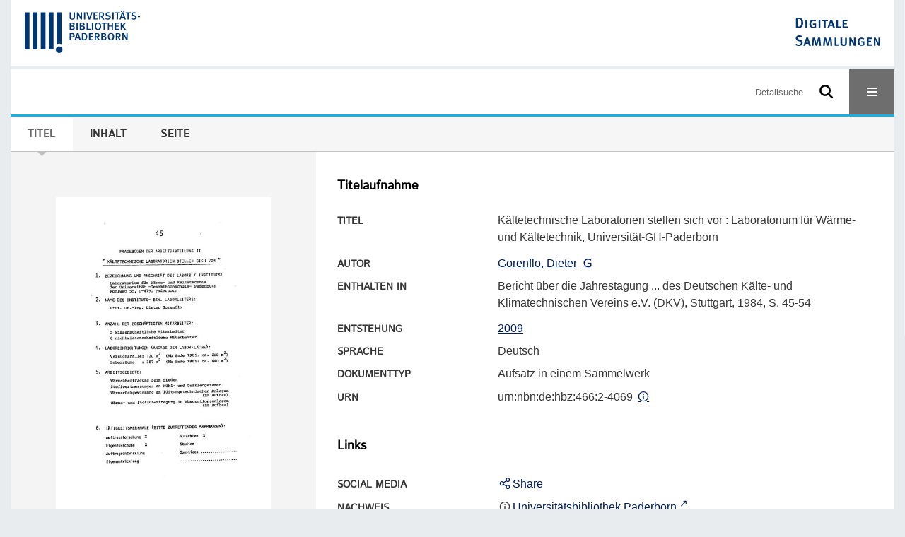

--- FILE ---
content_type: text/html;charset=utf-8
request_url: https://digital.ub.uni-paderborn.de/hsx/content/titleinfo/41913?lang=de
body_size: 5812
content:
<!DOCTYPE html>
<html lang="de"><head><title>Ver&#246;ffentlichungen der Universit&#228;t  / K&#228;ltetechnische Laboratorien stellen sich vor : Laboratorium f&#252;r W&#228;rme- und K&#228;ltetechnik, Universit&#228;t-GH-Paderborn</title><meta name="twitter:image" content="http://digital.ub.uni-paderborn.de/hsx/download/webcache/304/1577121"><meta name="twitter:title" content="Gorenflo, Dieter: Bericht &#252;ber die Jahrestagung ... des Deutschen K&#228;lte- und Klimatechnischen Vereins e.V. (DKV) / K&#228;ltetechnische Laboratorien stellen sich vor : Laboratorium f&#252;r W&#228;rme- und K&#228;ltetechnik, Universit&#228;t-GH-Paderborn. In: Bericht &#252;ber die Jahrestagung ... des Deutschen K&#228;lte- und Klimatechnischen Vereins e.V. (DKV). Jg.11.1984. 2009, S. 45-54"><meta property="og:site" content="Ver&#246;ffentlichungen der Universit&#228;t "><meta property="og:url" content="http://digital.ub.uni-paderborn.de/hsx/41913"><meta property="og:type" content="book"><meta property="og:title" content="K&#228;ltetechnische Laboratorien stellen sich vor : Laboratorium f&#252;r W&#228;rme- und K&#228;ltetechnik, Universit&#228;t-GH-Paderborn"><meta property="og:author" content="Gorenflo, Dieter "><meta property="book:release_date" content="2009"><meta property="og:image" content="http://digital.ub.uni-paderborn.de/hsx/download/webcache/304/1577121"><meta property="og:image:width" content="304"><meta property="og:image:height" content="448"><meta http-equiv="Content-Type" content="xml; charset=UTF-8"><meta name="viewport" content="width = device-width, initial-scale = 1"><meta name="description" content="Ver&#246;ffentlichungen der Universit&#228;t ohne VL-DOI. Gorenflo, Dieter: Bericht &#252;ber die Jahrestagung ... des Deutschen K&#228;lte- und Klimatechnischen Vereins e.V. (DKV) / K&#228;ltetechnische Laboratorien stellen sich vor : Laboratorium f&#252;r W&#228;rme- und K&#228;ltetechnik, Universit&#228;t-GH-Paderborn. In: Bericht &#252;ber die Jahrestagung ... des Deutschen K&#228;lte- und Klimatechnischen Vereins e.V. (DKV). Jg.11.1984. 2009, S. 45-54"><meta lang="de" content=""><link rel="shortcut icon" href="/hsx/domainimage/favicon.ico" type="image/x-icon"><link rel="alternate" type="application/rss+xml" title="Ver&#246;ffentlichungen der Universit&#228;t ohne VL-DOI" href="/hsx/rss"><link type="text/css" href="/css/noah-balancer_front1.ubpbhsx_content.css?3400953042440061356" rel="stylesheet"><link type="text/css" href="/thirdparty/shariff/shariff.complete.css" rel="stylesheet"><script src="/thirdparty/jquery-3.6.0.min.js">&#160;</script><script defer src="/static/scripts/main.js">&#160;</script><script defer src="/static/scripts/common.js">&#160;</script><script defer src="/static/scripts/fulltext.js">&#160;</script><script defer src="/thirdparty/shariff/shariff.complete.js">&#160;</script><script>
MathJax = {
  tex: {
    
    inlineMath: [
		['$', '$'],['$$', '$$'],['\\(', '\\)']
		],
    displayMath: [
		['\\[', '\\]']
		]
  }
}</script><script defer src="/static/scripts/titleinfo.js">&#160;</script><script defer src="https://cdn.jsdelivr.net/npm/mathjax@3.2.2/es5/tex-mml-chtml.min.js">&#160;</script><meta name="citation_title" content="K&#228;ltetechnische Laboratorien stellen sich vor : Laboratorium f&#252;r W&#228;rme- und K&#228;ltetechnik, Universit&#228;t-GH-Paderborn"><meta name="citation_author" content="Gorenflo, Dieter"><meta name="citation_publication_date" content="2009"><meta name="citation_journal_title" content="Bericht &#252;ber die Jahrestagung ... des Deutschen K&#228;lte- und Klimatechnischen Vereins e.V. (DKV)"><meta name="citation_volume" content="11.1984"><meta name="citation_firstpage" content="45"><meta name="citation_lastpage" content="54"><meta name="citation_pdf_url" content="https://digital.ub.uni-paderborn.de/hsx/content/titleinfo/41913/full.pdf"><script type="text/javascript" src="/domainresource/static/scripts/custom.js">&#160;</script><script>
$(document).ready(function() {
  /* deactivate  for now  */
  var domainList = '.domainShowcase a.hfmdt'
  $(domainList).on('click', function(e) {
    e.preventDefault()
  })
  $(domainList).on('mouseenter', function() {
    $(this).css('cursor', 'default')
  })
})
</script></head><body style="" class="bd-guest   bd-flexLayout  bd-r-ubpbmain bd-m-ubpbmain bd-ubpbhsx bd-mandant bd-pubserv bd-content bd-portal bd-metadata bd-portal-titleinfo bd-metadata-titleinfo bd-content-titleinfo bd-content-titleinfo-41913 bd-list-rows bd-oaBookPart"><span style="display:none" id="meta"><var id="tree">&#160;<var id="timeout" value="3600" class=" sessionsys"> </var><var id="name" value="ubpbhsx" class=" domain"> </var><var id="relativeRootDomain" value="ubpbmain" class=" domain"> </var><var id="pathinfo" value="/hsx/content/titleinfo/41913" class=" request"> </var><var id="fulldata" value="false" class=" domain"> </var><var id="search-linkDetailedsearchScope" value="domain" class=" templating"> </var><var id="class" value="content" class=" request"> </var><var id="classtype" value="portal" class=" request"> </var><var id="tab" value="titleinfo" class=" request"> </var><var id="id" value="41913" class=" request"> </var><var id="leftColToggled" value="false" class=" session"> </var><var id="facetFilterToggled" value="false" class=" session"> </var><var id="topheight" value="162" class=" session"> </var><var id="bottomheight" value="81" class=" session"> </var><var id="bodywidth" value="1000" class=" session"> </var><var id="centercolwidth" value="1280" class=" session"> </var><var id="middlerowheight" value="508" class=" session"> </var><var id="numberOfThumbs" value="20" class=" session"> </var><var id="clientwidth" value="1000" class=" session"> </var><var id="fullScreen" value="false" class=" session"> </var><var id="staticWidth" value="false" class=" session"> </var><var id="rightcolwidth" value="0" class=" session"> </var><var id="leftcolwidth" value="0" class=" session"> </var><var id="zoomwidth" value="600" class=" session"> </var><var id="mode" value="w" class=" session"> </var><var id="initialized" value="true" class=" session"> </var><var id="sizes" value="128,1200,2000,0,1000,304,1504,504,800" class=" webcache"> </var><var id="availableZoomLevels" value="304,504,800,1000,1504,2000" class=" webcache"> </var><var id="js-toggleMobileNavi" value="None" class=" templating"> </var><var id="fullscreen-fullzoomOnly" value="false" class=" templating"> </var><var id="css-mobileMin" value="16384px" class=" templating"> </var><var id="tei-on" value="false" class=" templating"> </var><var id="search-alertIfEmpty" value="false" class=" templating"> </var><var id="search-quicksearchScope" value="root" class=" templating"> </var><var id="search-toggleListMinStructs" value="1" class=" templating"> </var><var id="search-highlightingColor" value="00808066" class=" templating"> </var><var id="layout-wrapperMargins" value="body" class=" templating"> </var><var id="layout-useMiddleContentDIV" value="false" class=" templating"> </var><var id="layout-navPortAboveMiddleContentDIV" value="false" class=" templating"> </var><var id="navPort-align" value="center" class=" templating"> </var><var id="navPort-searchTheBookInit" value="closed" class=" templating"> </var><var id="navPath-pageviewStructureResize" value="css" class=" templating"> </var><var id="layout-useLayout" value="flexLayout" class=" templating"> </var><var id="listNavigation-keepToggleState" value="true" class=" templating"> </var><var id="fullscreen-mode" value="None" class=" templating"> </var><var id="groups" value="guest" class=" user"> </var></var><var id="client" value="browser">&#160;</var><var id="guest" value="true">&#160;</var><var class="layout" id="colleft" value="titleinfo,">&#160;</var><var class="layout" id="colright" value="">&#160;</var></span><div id="custom-menu-layer" class="wiki wiki-layer custom-menu-layer wiki-custom-menu-layer customMenuLayer ">
<div>
    
  <div class="ml-close">Schliessen</div>

  <h1><a href="/ubpb">Publizieren</a></h1>
  <h1><a href="/ubpbmain/topic/titles/290448">Besondere Sammlungen</a></h1>
  <h1><a href="https://www.ub.uni-paderborn.de/recherche/digitale-sammlungen/service">Digitalisierungsservice</a></h1>
  <h1><a href="/wiki/help">Hilfe</a></h1>

  

  <h2><a href="https://www.ub.uni-paderborn.de/ueber-uns/impressum/">Impressum</a></h2> 
  <h2><a href="https://www.ub.uni-paderborn.de/datenschutz">Datenschutz</a></h2> 
  
</div> </div><div id="main" class="divmain "><div id="topParts" class=""><a class="screenreaders" href="#centerParts">zum Inhalt</a><header role="banner" class=""><div id="defaultTop" class="wiki wiki-top defaultTop wiki-defaultTop defaultTop "><div id="topProject" style="display: var(--noah-only)">
  <a href="/ubpbmain/"><img class="mlogo" src="/hsx/domainimage/mlogo.png"></a>
</div>

<div id="ubpb-top">
    <a href="https://ub.uni-paderborn.de">
        <img src="/ubpbmain/domainimage/ub-logo.svg" height="60">
    </a>

    <a href="/">
        <img src="/ubpbmain/domainimage/app-logo.svg" height="40">
    </a>
</div></div><div id="mobileTop" class="defaultTop"><div class="main"><div id="topLogo"><a href="/" title="HOME">&#160;</a></div><div id="topProject" style="display: var(--noah-only)">
  <a href="/ubpbmain/"><img class="mlogo" src="/hsx/domainimage/mlogo.png"></a>
</div><div class="topLiner"><div class="vlsControl vl-mobile-top"><div class="searchbox totoggle"><form method="get" onsubmit='return alertIfEmpty("mobileQuicksearch")' name="searchBox" class="searchform" id="mobilequickSearchform" action="/search/quick"><a class="textlink   " id="searchexpert" href="/hsx/search"><span>Detailsuche</span></a><div id="mqs-wrap"><label class="screenreaders" for="mobileQuicksearch">Schnellsuche: </label><span class="button large edge slim flat noborder searchglass glassindic"><span style="display:none">&#160;</span></span><input type="text" id="mobileQuicksearch" name="query" class="quicksearch" style="" placeholder="Suche in Digitale Sammlungen UB Paderborn" value="" preset="" msg="Bitte mindestens einen Suchbegriff eingeben."></div><button type="submit" id="quicksearchSubmit" class=" button large edge slim flat noborder searchglass"><span class="hidden">OK</span></button></form></div><div title="Men&#252;" class="button custom-menu-layer top-toggler large flat noborder contents toggle leftParts"><span style="display: none;">&#160;</span></div></div></div></div></div></header></div><div id="middleParts" class=""><div id="centerParts" class="maincol "><main role="main" class=""><img alt="" style="position:absolute;left:-9999px" id="cInfo" width="0" height="0"><nav class="navPort   "><ul id="navPort" class="nav-inline navPort-metadata navPort-content-titleinfo"><li class="viewCtrl_sel  tab-titleinfo firstCtrl tab-metadata-titleinfo" id="tab-content-titleinfo"><span><i class="cap tab">Titel</i><i class="cap abbrTab __tabTitleinfoAbbr">Titel</i></span></li><li class="viewCtrl  tab-structure evenCtrl tab-content tab-metadata-structure" id="tab-content-structure"><a href="/hsx/content/structure/41913"><i class="cap tab">Inhalt</i><i class="cap abbrTab __tabStructureAbbr">Inhalt</i></a></li><li class="viewCtrl  tab-zoom tab-content tab-metadata-zoom" id="tab-content-zoom"><a href="/hsx/content/zoom/1577121"><i class="cap tab">Seite</i><i class="cap abbrTab __tabPageviewAbbr">Seite</i></a></li><span style="font-size:0px">&#160;</span></ul></nav><noscript><div>Die detaillierte Suchanfrage erfordert aktiviertes Javascript.</div></noscript><noscript><div>Die detaillierte Suchanfrage erfordert aktiviertes Javascript.</div></noscript><noscript><div>Die detaillierte Suchanfrage erfordert aktiviertes Javascript.</div></noscript><div id="div-titleinfo" class="datacol csslayout type_oaBookPart"><div id="titleinfo" class="csslayout  " lang="de"><div id="titleInfoImage" class=""><div class="wr"><a class="imgLink" href="/hsx/content/zoom/1577121"><img alt="Zur Seitenansicht" border="0" src="/hsx/image/largethumb/1577121" width="304" height="447"></a></div></div><div class="titleinfoPart-right titleinfoPartLayout-column"><div id="titleInfoMetadata" class="titleInfo columns"><h1 class="mainheader " id=""><div class="headertext"><div>Titelaufnahme</div></div></h1><ul class="nav"><li class="cols" id="mods_titleInfoTitleNotType"><div class="name title ">Titel</div><div class="value title "><div class="valueDiv"><span class="mods-title">K&#228;ltetechnische Laboratorien stellen sich vor : Laboratorium f&#252;r W&#228;rme- und K&#228;ltetechnik, Universit&#228;t-GH-Paderborn</span></div></div></li><li class="cols" id="mods_name-roleTerm_Author"><div class="name mods_name">Autor</div><div class="value mods_name"><span class="mods-name"><a id="bib.personalName" class="personalName" href="/ubpbmain/search?operation=searchRetrieve&amp;query=bib.personalName%3D%22Gorenflo%2C%20Dieter%22%20and%20vl.domain%3Dubpbmain%20sortBy%20dc.title%2Fasc" title="Suche nach: Personen = Gorenflo, Dieter">Gorenflo, Dieter</a> <a class="vlIcon" title="In der Gemeinsamen Normdatei der DNB nachschlagen" href="http://d-nb.info/gnd/106211269" target="_blank"><span class="ln-ico ln-dnb"></span></a></span> </div></li><li class="cols" id="publishedIn"><div class="name ">Enthalten in</div><div class="value "><div class="valueDiv-3">Bericht &#252;ber die Jahrestagung ... des Deutschen K&#228;lte- und Klimatechnischen Vereins e.V. (DKV), Stuttgart, 1984, S. 45-54</div></div></li><li class="cols" id="mods_originInfoNotEditionElectronicEdition"><div class="name ">Entstehung</div><div class="value "><a id="dc.date" class="" href="/ubpbmain/search?operation=searchRetrieve&amp;query=dc.date%3D%222009%22%20and%20vl.domain%3Dubpbmain%20sortBy%20dc.title%2Fasc" title="Suche nach: Jahr = 2009">2009</a></div></li><li class="cols" id="mods_languageLanguageTerm"><div class="name ">Sprache</div><div class="value ">Deutsch</div></li><li class="cols" id="mods_genreAuthorityDini"><div class="name doctypeBase_vlsType">Dokumenttyp</div><div class="value doctypeBase_vlsType">Aufsatz in einem Sammelwerk</div></li><li class="cols" id="mods_IdentifierUrn"><div class="name ">URN</div><div class="value "><span>urn:nbn:de:hbz:466:2-4069&#160;</span><a class="vlIcon" href="/hsx/wiki/identifier/urnresolving?urn=urn:nbn:de:hbz:466:2-4069"><span class="ln-ico ln-info"></span></a></div></li></ul></div><div class="titleInfo titleAdd columns " id="titleInfoLinkActions"><div class="subheader" role="heading">Links</div><ul class="nav"><li class="cols"><div class="name titleinfoLinkAction">Social Media</div><div id="socialnetworking" class="value titleinfoLinkAction"><script>
$('#socialnetworking')
.hover(
function() {
$('#socialnetworks').show()
},
function() {
$('#socialnetworks').hide()
}
)
.click(function() {
$('#socialnetworks').toggle()
})			
</script><div id="socialnetworks" class=""><div class="shariff" data-orientation="vertical" data-url="https://digital.ub.uni-paderborn.de/hsx/content/titleinfo/41913?lang=de" data-media-url="" data-services='["twitter,"pinterest,"facebook]'>&#160;</div></div><a style="text-decoration:none" class="vl-btn icon-share ln-ico"><span class="hide-underlined">&#160;</span><span><span>Share</span></span></a></div></li><li class="cols"><div class="name titleinfoLinkAction">Nachweis</div><div id="titleinfoLinksOpac" class="value titleinfoLinkAction"><div class="opacLink" style="padding-bottom:0"><span class="ln-ico ln-info"></span><span class="hide-underlined">&#160;</span><a href="http://katalog.ub.uni-paderborn.de/searches?q=CT004000385&amp;scope=catalog" target="_blank" class="external"><span>Universit&#228;tsbibliothek Paderborn</span></a></div></div></li><li class="cols"><div class="name titleinfoLinkAction">IIIF</div><div id="titleinfoLinksI3F" class="value titleinfoLinkAction"><span class="I3FManifestLink"><span class="ln-ico ln-iiif"></span><span class="hide-underlined">&#160;</span><a target="iiif-manifest" href="/i3f/v20/41913/manifest">IIIF-Manifest</a></span></div></li></ul></div><div class="titleInfo titleAdd columns " id="titleinfoResources"><div class="subheader" role="heading">Dateien</div><ul class="nav"><li><div class="content"><div><div class="resource block"><span class="hide-underlined">&#160;</span><span class="ln-ico ln-pdf"></span><span class="hide-underlined">&#160;</span><a class="resourceLink " href="/hsx/download/pdf/41913" title="" target=""><span><span>K&#228;ltetechnische Laboratorien stellen sich vor : Laboratorium f&#252;r W&#228;rme- und K&#228;ltetechnik, Universit&#228;t-GH-Paderborn</span><span style="white-space:nowrap"> [<span class="fileext">Pdf</span><span> 0.44 mb</span>]</span></span></a></div></div><format name="" type="ris" cfg="risDownload" ref="format/ris"></format><div><span class="ln-ico ln-download"></span><span class="hide-underlined">&#160;</span><a download="ris-41913.ris" id="downloadRis" href="/hsx/download/format/ris/41913"><span>RIS</span></a></div></div></li></ul></div><div class="titleInfo titleAdd columns " id="titleInfoClassification"><div class="subheader" role="heading">Klassifikation</div><ul class="nav"><li><div class="titleInfoClassification"><div class="classificationLinks linkedAncestorStructureAxis ubpbmain"><nav role="navigation"><a class="item pos1 ubpbmain" href="/topic/titles/290448">Besondere Sammlungen</a> <span class="pos2"> &#8594; </span><a class="item pos2 ubpbmain" href="/topic/titles/1078">Ver&#246;ffentlichungen der Universit&#228;t</a> <span class="pos3"> &#8594; </span><a class="item pos3 ubpbmain" href="/topic/titles/44">Fakult&#228;t f&#252;r Maschinenbau</a> <span class="pos4"> &#8594; </span><a class="item pos4 ubpbmain" href="/topic/titles/47">Institut f&#252;r Energie- und Verfahrenstechnik</a> </nav></div><div class="classificationLinks linkedAncestorStructureAxis noah"><nav role="navigation"><a class="item pos1 noah" href="/topic/titles/1077">Klassifikation (DDC)</a> <span class="pos2"> &#8594; </span><a class="item pos2 noah" href="/topic/titles/654">Technik, Medizin, angewandte Wissenschaften</a> <span class="pos3"> &#8594; </span><a class="item pos3 noah" href="/topic/titles/676">Ingenieurwissenschaften</a> <span class="pos4"> &#8594; </span><a class="item pos4 noah" href="/topic/titles/677">Ingenieurwissenschaften und zugeordnete T&#228;tigkeiten</a> </nav></div></div></li></ul></div><div class="titleInfo titleAdd columns " id="titleinfoGoStructureLink"><div class="subheader" role="heading">Inhalt</div><ul class="nav"><li><a href="/hsx/content/structure/41913">Inhalt des Werkes</a></li></ul></div><div class="titleInfo titleAdd columns " id="titleInfoAnalytics"><div class="subheader" role="heading">Statistik</div><ul class="nav"><li><div>Das PDF-Dokument wurde <strong>34</strong> mal heruntergeladen.</div></li></ul></div><div class="titleInfo titleAdd columns " id="displayLicenseInfo"><div class="subheader" role="heading">Lizenz-/Rechtehinweis</div><ul class="nav"><li class="cols"><div class="name licenseTerms"><img title="Urheberrechtsschutz (InC 1.0)" src="https://rightsstatements.org/files/buttons/InC.dark-white-interior.svg" class="license-img rsorg"></div><div id="" class="value licenseTerms"><a href="https://rightsstatements.org/vocab/InC/1.0/" target="_blank" rel="license">Urheberrechtsschutz</a></div></li></ul></div></div></div></div><noscript><div>Die detaillierte Suchanfrage erfordert aktiviertes Javascript.</div></noscript><var id="publicationID" value="41913" class="zoomfullScreen"> </var><var id="mdlistCols" value="false"> </var><var id="isFullzoom" value="false" class="zoomfullScreen"> </var><var id="employsPageview" value="false" class="pagetabs"> </var><var id="webcacheSizes" value="128,304,504,800,1000,1200,1504,2000"> </var><var id="navLastSearchUrl" value=""> </var></main></div></div><div id="bottomParts" class=""><footer role="contentinfo" class=""><div id="custom-footer" class="wiki wiki-bottom custom-footer wiki-custom-footer customFooter "><div class="top">
  
  <span class="fright">
    <a href="https://www.mkw.nrw/"><img src="/domainimage/ministerium.svg">
    </a>
  </span>
</div>

<div class="bottom">
 <div>
  <span class="fleft">
    <img src="/domainimage/noah.svg">
  </span>
  <span class="fright">
    <a href="https://www.hbz-nrw.de/impressum">Impressum</a>
    <a href="https://www.hbz-nrw.de/datenschutz">Datenschutz</a>
  </span>
 </div>
</div></div><div id="mandant-footer" class="wiki wiki-bottom mandant-footer wiki-mandant-footer mandantFooter "><div class="footer-claim">
    <em><strong>Die Universit&#228;t der Informationsgesellschaft</strong></em>
</div>

<div class="footer-content">
    <span>&#169; 2026</span>
    <a href="http://www.ub.uni-paderborn.de">Universit&#228;tsbibliothek Paderborn</a> 
    <span>|</span>
    <a href="http://www.ub.uni-paderborn.de/ueber-uns/impressum/">Impressum</a> 
    <span>|</span>
    <a href="https://www.ub.uni-paderborn.de/datenschutz">Datenschutzerkl&#228;rung</a> 
</div>

<div class="footer-image">
    <img src="/ubpbmain/domainimage/footer-bg-lg.png" style="width: auto; max-width: 100%">
</div></div><div class="footerContent" id="footerContent"><span class="f-links-vls"><a id="footerLinkVLS" target="_blank" href="http://www.semantics.de/produkte/visual_library/">Visual Library Server 2026</a></span></div></footer></div></div></body></html>